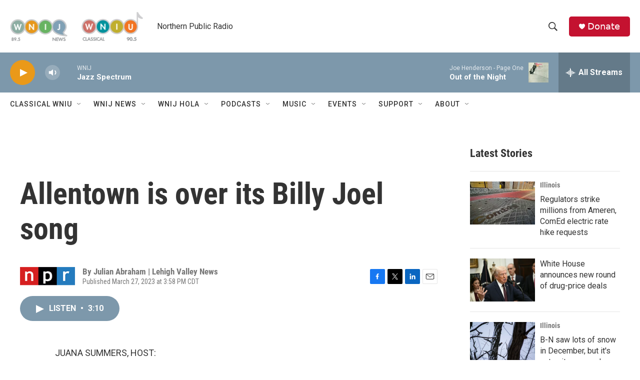

--- FILE ---
content_type: text/html; charset=utf-8
request_url: https://www.google.com/recaptcha/api2/aframe
body_size: 265
content:
<!DOCTYPE HTML><html><head><meta http-equiv="content-type" content="text/html; charset=UTF-8"></head><body><script nonce="TXnTtSJP7xkuPB7HsS4hUA">/** Anti-fraud and anti-abuse applications only. See google.com/recaptcha */ try{var clients={'sodar':'https://pagead2.googlesyndication.com/pagead/sodar?'};window.addEventListener("message",function(a){try{if(a.source===window.parent){var b=JSON.parse(a.data);var c=clients[b['id']];if(c){var d=document.createElement('img');d.src=c+b['params']+'&rc='+(localStorage.getItem("rc::a")?sessionStorage.getItem("rc::b"):"");window.document.body.appendChild(d);sessionStorage.setItem("rc::e",parseInt(sessionStorage.getItem("rc::e")||0)+1);localStorage.setItem("rc::h",'1766196060509');}}}catch(b){}});window.parent.postMessage("_grecaptcha_ready", "*");}catch(b){}</script></body></html>